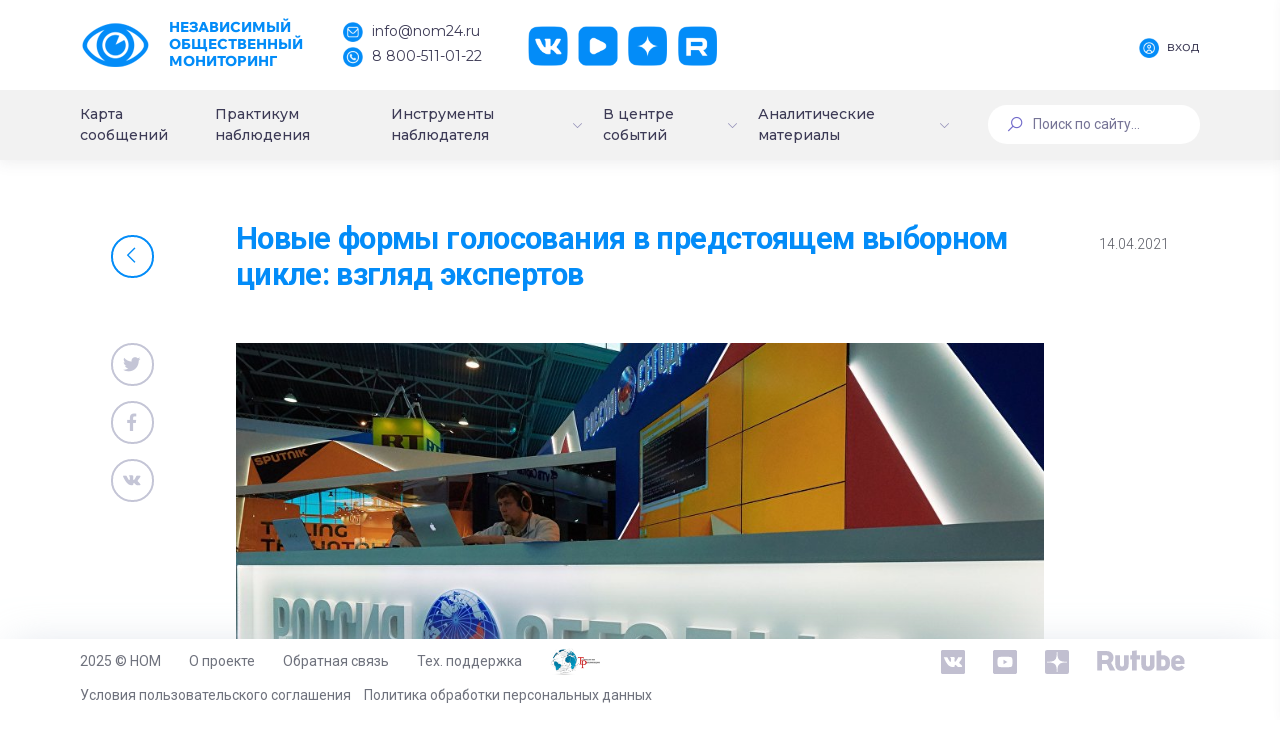

--- FILE ---
content_type: application/javascript
request_url: https://nom24.ru/bitrix/cache/js/s1/dash/page_e2e7b65569a48a870cb4481a6e795119/page_e2e7b65569a48a870cb4481a6e795119_v1.js?17579708044395
body_size: 1863
content:

; /* Start:"a:4:{s:4:"full";s:56:"/local/templates/dash/assets/js/events.js?17055815451731";s:6:"source";s:41:"/local/templates/dash/assets/js/events.js";s:3:"min";s:0:"";s:3:"map";s:0:"";}"*/
$(document).ready(function() {
	
	
	$("body").on("change", "#m_select2_3", function(){
		if($(this).val() == "PERIOD"){
			$(".interval_block").slideDown();
		}else{
			$(".interval_block").slideUp();
		}		
	});
	$("#m_select2_3").trigger("change");
	
	
    if ($(window).width() < 1024) {
        let $prevPaginationButton = $('.bx-pag-prev');
        $prevPaginationButton.addClass('mobile');
        $prevPaginationButton.find('span').html(`
            <svg width="10" height="10" viewBox="0 0 10 10" fill="none" xmlns="http://www.w3.org/2000/svg">
                <path d="M2.14982 4.99997C2.14982 4.82075 2.21825 4.64155 2.35482 4.50491L6.65464 0.205141C6.92816 -0.0683805 7.37163 -0.0683805 7.64504 0.205141C7.91845 0.478552 7.91845 0.921933 7.64504 1.19548L3.84032 4.99997L7.64491 8.80449C7.91832 9.07801 7.91832 9.52135 7.64491 9.79474C7.37149 10.0684 6.92803 10.0684 6.6545 9.79474L2.35469 5.49503C2.21809 5.35832 2.14982 5.17913 2.14982 4.99997Z" fill="#444444"/>
            </svg>
        `);

        let $nextPaginationButton = $('.bx-pag-next');
        $nextPaginationButton.addClass('mobile');
        $nextPaginationButton.find('span').html(`
            <svg width="10" height="10" viewBox="0 0 10 10" fill="none" xmlns="http://www.w3.org/2000/svg">
                <path d="M7.85018 5.00003C7.85018 5.17925 7.78175 5.35845 7.64518 5.49508L3.34536 9.79486C3.07184 10.0684 2.62837 10.0684 2.35496 9.79486C2.08155 9.52145 2.08155 9.07807 2.35496 8.80452L6.15968 5.00003L2.35509 1.19551C2.08168 0.921988 2.08168 0.478653 2.35509 0.205264C2.6285 -0.0683908 3.07197 -0.0683908 3.3455 0.205264L7.64531 4.50497C7.78191 4.64168 7.85018 4.82087 7.85018 5.00003Z" fill="#444444"/>
            </svg>
        `);
    }
});
/* End */
;
; /* Start:"a:4:{s:4:"full";s:82:"/local/templates/dash/components/bitrix/news.detail/event/script.js?16843534052046";s:6:"source";s:67:"/local/templates/dash/components/bitrix/news.detail/event/script.js";s:3:"min";s:0:"";s:3:"map";s:0:"";}"*/
$(function () {
	
	//var $j = jQuery.noConflict();
	
	var realSlider= $("ul#bxslider").bxSlider({
		wrapperClass: 'bx-wrapper news-main-image',
		speed:1000,
		pager:false,
		nextText:'<i class="fa fa-chevron-right m--icon-font-size-lg3"></i>',
		prevText:'<i class="fa fa-chevron-left m--icon-font-size-lg3"></i>',
		infiniteLoop:false,
		hideControlOnEnd:true,
		onSlideBefore:function($slideElement, oldIndex, newIndex){
			changeRealThumb(realThumbSlider,newIndex);
			
		}
		
	});
    
    var realThumbSlider=$("ul#bxslider-pager").bxSlider({
		wrapperClass: 'bx-wrapper news-thumb',
		nextText:'',
		prevText:'',
		minSlides: 4,
		maxSlides: 4,
		slideWidth: 156,
		slideMargin: 12,
		moveSlides: 1,
		pager:false,
		speed:1000,
		infiniteLoop:false,
		hideControlOnEnd:true,
		onSlideBefore:function($slideElement, oldIndex, newIndex){
			/*$j("#sliderThumbReal ul .active").removeClass("active");
			$slideElement.addClass("active"); */
			
		}
	});
    
    linkRealSliders(realSlider,realThumbSlider);
    
    if($("#bxslider-pager li").length<5){
		$("#bxslider-pager .bx-next").hide();
	}
	
	// sincronizza sliders realizzazioni
	function linkRealSliders(bigS,thumbS){
		
		$("ul#bxslider-pager").on("click","a",function(event){
			event.preventDefault();
			var newIndex=$(this).parent().attr("data-slideIndex");
			bigS.goToSlide(newIndex);
		});
	}
	
	//slider!=$thumbSlider. slider is the realslider
	function changeRealThumb(slider,newIndex){
		
		var $thumbS=$("#bxslider-pager");
		$thumbS.find('.active').removeClass("active");
		$thumbS.find('li[data-slideIndex="'+newIndex+'"]').addClass("active");
		
		if(slider.getSlideCount()-newIndex>=4)slider.goToSlide(newIndex);
		else slider.goToSlide(slider.getSlideCount()-4);
		
	}
	
});
BX.ready(function(){
   var obImageView = BX.viewElementBind(
      'photo-list',
      {showTitle: true, lockScroll: false},
      function(node){
         return BX.type.isElementNode(node) && (node.getAttribute('data-bx-viewer') || node.getAttribute('data-bx-image'));
      }
   );
});
/* End */
;; /* /local/templates/dash/assets/js/events.js?17055815451731*/
; /* /local/templates/dash/components/bitrix/news.detail/event/script.js?16843534052046*/
